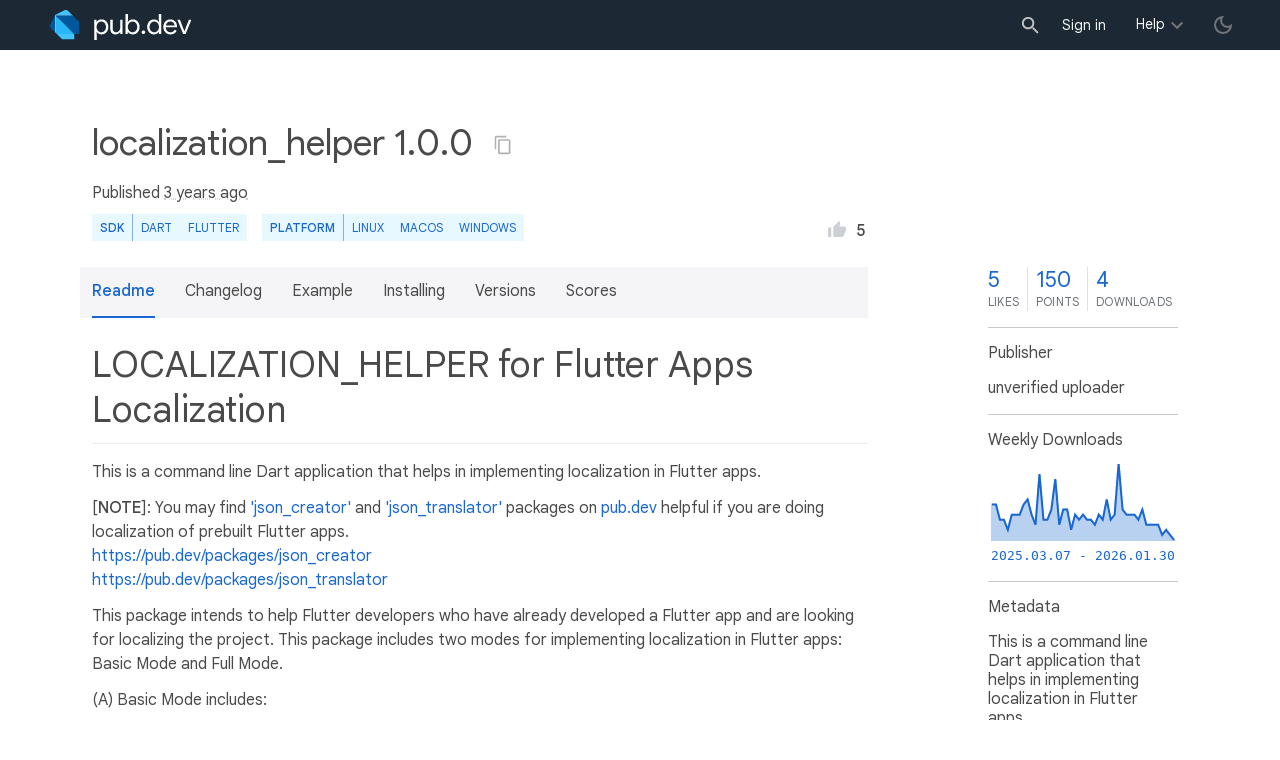

--- FILE ---
content_type: text/html; charset="utf-8"
request_url: https://pub.dev/packages/localization_helper
body_size: 6149
content:
<!DOCTYPE html>
<html lang="en-us"><head><script src="https://www.googletagmanager.com/gtm.js?id=GTM-MX6DBN9" async="async"></script><script src="/static/hash-jnfujih4/js/gtm.js" async="async"></script><meta charset="utf-8"/><meta http-equiv="x-ua-compatible" content="ie=edge"/><meta name="viewport" content="width=device-width, initial-scale=1"/><meta name="robots" content="noindex"/><meta name="twitter:card" content="summary"/><meta name="twitter:site" content="@dart_lang"/><meta name="twitter:description" content="This is a command line Dart application that helps in implementing localization in Flutter apps."/><meta name="twitter:image" content="https://pub.dev/static/hash-jnfujih4/img/pub-dev-icon-cover-image.png"/><meta property="og:type" content="website"/><meta property="og:site_name" content="Dart packages"/><meta property="og:title" content="localization_helper | Dart package"/><meta property="og:description" content="This is a command line Dart application that helps in implementing localization in Flutter apps."/><meta property="og:image" content="https://pub.dev/static/hash-jnfujih4/img/pub-dev-icon-cover-image.png"/><title>localization_helper | Dart package</title><link rel="stylesheet" href="https://fonts.googleapis.com/css2?family=Google+Sans:wght@400;500;700&amp;family=Google+Sans+Display:wght@400&amp;family=Google+Sans+Text:wght@400;500;700&amp;family=Google+Sans+Mono:wght@400;700&amp;display=swap"/><link rel="shortcut icon" href="/favicon.ico?hash=nk4nss8c7444fg0chird9erqef2vkhb8"/><meta rel="apple-touch-icon" href="/static/hash-jnfujih4/img/apple-touch-icon.png"/><meta rel="apple-touch-icon-precomposed" href="/static/hash-jnfujih4/img/apple-touch-icon.png"/><link rel="stylesheet" href="https://www.gstatic.com/glue/v25_0/ccb.min.css"/><link rel="search" type="application/opensearchdescription+xml" title="Dart packages" href="/osd.xml"/><link rel="canonical" href="https://pub.dev/packages/localization_helper"/><meta name="description" content="This is a command line Dart application that helps in implementing localization in Flutter apps."/><link rel="alternate" type="application/atom+xml" title="Recently published packages on pub.dev" href="/feed.atom"/><link rel="alternate" type="application/atom+xml" title="Recently published versions of package localization_helper on pub.dev" href="/api/packages/localization_helper/feed.atom"/><link rel="stylesheet" type="text/css" href="/static/hash-jnfujih4/material/bundle/styles.css"/><link rel="stylesheet" type="text/css" href="/static/hash-jnfujih4/css/style.css"/><script src="/static/hash-jnfujih4/material/bundle/script.min.js" defer="defer"></script><script src="/static/hash-jnfujih4/js/script.dart.js" defer="defer"></script><script src="https://www.gstatic.com/brandstudio/kato/cookie_choice_component/cookie_consent_bar.v3.js" defer="defer" data-autoload-cookie-consent-bar="true"></script><meta name="pub-page-data" content="eyJwa2dEYXRhIjp7InBhY2thZ2UiOiJsb2NhbGl6YXRpb25faGVscGVyIiwidmVyc2lvbiI6IjEuMC4wIiwiaXNEaXNjb250aW51ZWQiOmZhbHNlLCJpc0xhdGVzdCI6dHJ1ZX0sInNlc3Npb25Bd2FyZSI6ZmFsc2V9"/><link rel="preload" href="/static/hash-jnfujih4/highlight/highlight-with-init.js" as="script"/></head><body class="light-theme"><script src="/static/hash-jnfujih4/js/dark-init.js"></script><noscript><iframe src="https://www.googletagmanager.com/ns.html?id=GTM-MX6DBN9" height="0" width="0" style="display:none;visibility:hidden"></iframe></noscript><div class="site-header"><button class="hamburger" aria-label="menu toggle"></button><a class="logo" href="/" aria-label="Go to the landing page of pub.dev"><img class="site-logo" src="/static/hash-jnfujih4/img/pub-dev-logo.svg" alt="" width="140" height="30" role="presentation"/></a><div class="site-header-space"></div><div class="site-header-mask"></div><div class="site-header-search"><form action="/packages" method="GET"><input class="site-header-search-input" name="q" placeholder="New search..." autocomplete="on" title="Search"/></form></div><nav class="site-header-nav scroll-container"><div class="nav-login-container"><button id="-account-login" class="nav-main-button link">Sign in</button></div><div class="nav-container nav-help-container hoverable"><button class="nav-main-button">Help</button><div class="nav-hover-popup"><div class="nav-table-columns"><div class="nav-table-column"><h3>pub.dev</h3><a class="nav-link" href="/help/search" rel="noopener" target="_blank">Searching for packages</a><a class="nav-link" href="/help/scoring" rel="noopener" target="_blank">Package scoring and pub points</a></div><div class="nav-table-column"><h3>Flutter</h3><a class="nav-link" href="https://flutter.dev/using-packages/" rel="noopener" target="_blank">Using packages</a><a class="nav-link" href="https://flutter.dev/developing-packages/" rel="noopener" target="_blank">Developing packages and plugins</a><a class="nav-link" href="https://dart.dev/tools/pub/publishing" rel="noopener" target="_blank">Publishing a package</a></div><div class="nav-table-column"><h3>Dart</h3><a class="nav-link" href="https://dart.dev/guides/packages" rel="noopener" target="_blank">Using packages</a><a class="nav-link" href="https://dart.dev/tools/pub/publishing" rel="noopener" target="_blank">Publishing a package</a></div></div></div></div><div class="nav-container nav-help-container-mobile foldable"><h3 class="foldable-button">pub.dev <img class="foldable-icon" src="/static/hash-jnfujih4/img/nav-mobile-foldable-icon.svg" alt="toggle folding of the section" width="13" height="6"/></h3><div class="foldable-content"><a class="nav-link" href="/help/search" rel="noopener" target="_blank">Searching for packages</a><a class="nav-link" href="/help/scoring" rel="noopener" target="_blank">Package scoring and pub points</a></div></div><div class="nav-container nav-help-container-mobile foldable"><h3 class="foldable-button">Flutter <img class="foldable-icon" src="/static/hash-jnfujih4/img/nav-mobile-foldable-icon.svg" alt="toggle folding of the section" width="13" height="6"/></h3><div class="foldable-content"><a class="nav-link" href="https://flutter.dev/using-packages/" rel="noopener" target="_blank">Using packages</a><a class="nav-link" href="https://flutter.dev/developing-packages/" rel="noopener" target="_blank">Developing packages and plugins</a><a class="nav-link" href="https://dart.dev/tools/pub/publishing" rel="noopener" target="_blank">Publishing a package</a></div></div><div class="nav-container nav-help-container-mobile foldable"><h3 class="foldable-button">Dart <img class="foldable-icon" src="/static/hash-jnfujih4/img/nav-mobile-foldable-icon.svg" alt="toggle folding of the section" width="13" height="6"/></h3><div class="foldable-content"><a class="nav-link" href="https://dart.dev/guides/packages" rel="noopener" target="_blank">Using packages</a><a class="nav-link" href="https://dart.dev/tools/pub/publishing" rel="noopener" target="_blank">Publishing a package</a></div></div></nav><button class="-pub-theme-toggle" aria-label="light/dark theme toggle"></button></div><div id="banner-container"></div><main class="container"><div class="detail-wrapper -active -has-info-box"><div class="detail-header -is-loose"><div class="detail-container"><div class="detail-header-outer-block"><div class="detail-header-content-block"><h1 class="title pub-monochrome-icon-hoverable">localization_helper 1.0.0 <span class="pkg-page-title-copy"><img class="pub-monochrome-icon pkg-page-title-copy-icon filter-invert-on-dark" src="/static/hash-jnfujih4/img/content-copy-icon.svg" alt="copy &quot;localization_helper: ^1.0.0&quot; to clipboard" width="18" height="18" title="Copy &quot;localization_helper: ^1.0.0&quot; to clipboard" data-copy-content="localization_helper: ^1.0.0" data-ga-click-event="copy-package-version"/><div class="pkg-page-title-copy-feedback"><span class="code">localization_helper: ^1.0.0</span> copied to clipboard</div></span></h1><div class="metadata">Published <span><a class="-x-ago" href="" title="Dec 8, 2022" role="button" data-timestamp="1670522024439">3 years ago</a></span> </div><div class="detail-tags-and-like"><div class="detail-tags"><div class="-pub-tag-badge"><span class="tag-badge-main">SDK</span><a class="tag-badge-sub" href="/packages?q=sdk%3Adart" rel="nofollow" title="Packages compatible with Dart SDK">Dart</a><a class="tag-badge-sub" href="/packages?q=sdk%3Aflutter" rel="nofollow" title="Packages compatible with Flutter SDK">Flutter</a></div><div class="-pub-tag-badge"><span class="tag-badge-main">Platform</span><a class="tag-badge-sub" href="/packages?q=platform%3Alinux" rel="nofollow" title="Packages compatible with Linux platform">Linux</a><a class="tag-badge-sub" href="/packages?q=platform%3Amacos" rel="nofollow" title="Packages compatible with macOS platform">macOS</a><a class="tag-badge-sub" href="/packages?q=platform%3Awindows" rel="nofollow" title="Packages compatible with Windows platform">Windows</a></div></div><div class="like-button-and-label"><button class="mdc-icon-button like-button-and-label--button" data-ga-click-event="toggle-like" aria-pressed="false" data-package="localization_helper" data-value="5" title="Like this package"><img class="mdc-icon-button__icon" src="/static/hash-jnfujih4/img/like-inactive.svg" alt="liked status: inactive" width="18" height="18"/><img class="mdc-icon-button__icon mdc-icon-button__icon--on" src="/static/hash-jnfujih4/img/like-active.svg" alt="liked status: active" width="18" height="18"/></button><span class="like-button-and-label--count-wrapper"><span class="like-button-and-label--count">5</span></span></div></div></div></div></div></div><div class="detail-container"><div class="detail-lead"><div class="detail-metadata-toggle"><div class="detail-metadata-toggle-icon">→</div><h3 class="detail-lead-title">Metadata</h3></div><p class="detail-lead-text">This is a command line Dart application that helps in implementing localization in Flutter apps.</p><p class="detail-lead-more"><a class="detail-metadata-toggle">More...</a></p></div></div><div class="detail-body"><div class="detail-tabs"><div class="detail-tabs-wide-header"><div class="detail-container"><ul class="detail-tabs-header"><li class="detail-tab tab-button detail-tab-readme-title -active">Readme</li><li class="detail-tab tab-link detail-tab-changelog-title"><a href="/packages/localization_helper/changelog" role="button">Changelog</a></li><li class="detail-tab tab-link detail-tab-example-title"><a href="/packages/localization_helper/example" role="button">Example</a></li><li class="detail-tab tab-link detail-tab-installing-title"><a href="/packages/localization_helper/install" role="button">Installing</a></li><li class="detail-tab tab-link detail-tab-versions-title"><a href="/packages/localization_helper/versions" role="button">Versions</a></li><li class="detail-tab tab-link detail-tab-analysis-title"><a href="/packages/localization_helper/score" role="button">Scores</a></li></ul></div></div><div class="detail-container detail-body-main"><div class="detail-tabs-content"><section class="tab-content detail-tab-readme-content -active markdown-body"><h1 id="localization_helper-for-flutter-apps-localization" class="hash-header">LOCALIZATION_HELPER for Flutter Apps Localization <a href="#localization_helper-for-flutter-apps-localization" class="hash-link">#</a></h1>
<p>This is a command line Dart application that helps in implementing localization in Flutter apps.</p>
<p>[<strong>NOTE</strong>]: You may find <a href="https://pub.dev/packages/json_creator">'json_creator'</a> and
<a href="https://pub.dev/packages/json_translator">'json_translator'</a> packages on <a href="https://pub.dev">pub.dev</a> helpful
if you are doing localization of prebuilt Flutter apps.<br>
<a href="https://pub.dev/packages/json_creator">https://pub.dev/packages/json_creator</a><br>
<a href="https://pub.dev/packages/json_translator">https://pub.dev/packages/json_translator</a></p>
<p>This package intends to help Flutter developers who have already developed a Flutter app and
are looking for localizing the project. This package includes two modes for implementing
localization in Flutter apps: Basic Mode and Full Mode.</p>
<p>(A) Basic Mode includes:</p>
<ol>
<li>Import of necessary localization library in 'pubspec.yaml' file</li>
<li>Creation of localization configuration file</li>
<li>Running command for generation of localization files</li>
<li>Addition of localization delegates in MaterialApp of 'main.dart' file</li>
</ol>
<p>(B) Full Mode includes all features of Basic Mode in addition with:<br>
=&gt; Import of localization file in every Dart files containing values of
generated keys of *.arb file and replacement of Text values with translated keys</p>
<h2 id="usage" class="hash-header">Usage <a href="#usage" class="hash-link">#</a></h2>
<p>This program is published to pub.dev so you can use this package:</p>
<ol>
<li>As an executable by running the following commands:</li>
</ol>
<pre><code class="language-ps">dart pub global activate localization_helper
</code></pre>
<p>If path warning is shown, you need to add the highlighted directory to your system's "Path"
environment variable for allowing the executable to run. Run the following command after adding
the directory to path. This command runs the program in Basic Mode:</p>
<pre><code class="language-ps">localization_helper
</code></pre>
<p>For running the program in Full Mode, execute the following command:</p>
<pre><code class="language-ps">localization_helper -i full
</code></pre>
<img src="https://github.com/rijalsandeshraj/localization_helper/raw/main/screenshots/confirm.png">
<h2 id="steps-involved-while-running-the-program" class="hash-header">Steps involved while running the program <a href="#steps-involved-while-running-the-program" class="hash-link">#</a></h2>
<ol>
<li>Run the program in the project directory where localization needs to be implemented</li>
<li>Enter 'y' for allowing the program to run</li>
<li>The program detects whether the 'pubspec.yaml' file exists and imports necessary localization
library</li>
<li>Enter the name of your template *.arb file located at the specified path</li>
<li>The program creates a localization configuration file named 'l10n.yaml' in the working directory
and also adds localization delegates in 'main.dart' file</li>
<li>When executed in Full Mode, the user needs to provide the path of the directory for replacing
Text values with localization callers in every Dart files from where JSON file was created
(using JSON_CREATOR)</li>
</ol>
<h2 id="output" class="hash-header">Output <a href="#output" class="hash-link">#</a></h2>
<p>Output is shown in console where every executions are shown with details.</p>
<img src="https://github.com/rijalsandeshraj/localization_helper/raw/main/screenshots/output.png">
<h2 id="additional-information" class="hash-header">Additional Information <a href="#additional-information" class="hash-link">#</a></h2>
<p>When used in Full Mode, this program replaces all matched const Text widgets with normal Text widgets with non
constant values. You can use this regex in the search field for all files to remove const keyword for widgets wrapping
matched Text widget:</p>
<pre><code class="language-console">(const )(\w*[([]((\r?\n?).*){0,5}S.of\(context\))
</code></pre>
<p>by replacing with this expression: '$2' in VS Code.</p>
<img src="https://github.com/rijalsandeshraj/localization_helper/raw/main/screenshots/const_replacer1.png">
<p>It's advisable to perform replacing operations one by one so that unexpected errors can be minimized.</p>
<img src="https://github.com/rijalsandeshraj/localization_helper/raw/main/screenshots/const_replacer2.png">
<p>There's an interesting article that can be helpful when working with arb files for localization. You
can check this out:
<a href="https://yapb.dev/tips-and-tricks-13-tips-when-working-with-arb-files-for-localization" rel="ugc">https://yapb.dev/tips-and-tricks-13-tips-when-working-with-arb-files-for-localization</a></p>
<p>Use the package and feedback is welcome! 😊💖</p>
</section></div></div></div><aside class="detail-info-box"><a class="packages-scores" href="/packages/localization_helper/score"><div class="packages-score packages-score-like" data-package="localization_helper"><div class="packages-score-value -has-value"><span class="packages-score-value-number">5</span><span class="packages-score-value-sign"></span></div><div class="packages-score-label">likes</div></div><div class="packages-score packages-score-health"><div class="packages-score-value -has-value"><span class="packages-score-value-number">150</span><span class="packages-score-value-sign"></span></div><div class="packages-score-label">points</div></div><div class="packages-score packages-score-downloads" title="Number of downloads of this package during the past 30 days"><div class="packages-score-value -has-value"><span class="packages-score-value-number">4</span><span class="packages-score-value-sign"></span></div><div class="packages-score-label">downloads</div></div></a><h3 class="title">Publisher</h3><p><span>unverified uploader</span></p><h3 class="title">Weekly Downloads</h3><div id="-weekly-downloads-sparkline" class="weekly-downloads-sparkline" data-widget="weekly-sparkline" data-weekly-sparkline-points="[base64]"></div><h3 class="title pkg-infobox-metadata">Metadata</h3><p>This is a command line Dart application that helps in implementing localization in Flutter apps.</p><p><a class="link" href="https://github.com/rijalsandeshraj/localization_helper" rel="ugc">Repository (GitHub)</a><br/><a class="link" href="https://github.com/rijalsandeshraj/localization_helper/issues" rel="ugc">View&#47;report issues</a><br/></p><h3 class="title">Documentation</h3><p><a class="link" href="/documentation/localization_helper/latest/">API reference</a><br/></p><h3 class="title">License</h3><p><img class="inline-icon-img filter-invert-on-dark" src="/static/hash-jnfujih4/img/material-icon-balance.svg" alt="" width="14" height="14" role="presentation"/>MIT (<a href="/packages/localization_helper/license">license</a>)</p><h3 class="title">Dependencies</h3><p><a href="/packages/args" title="^2.3.1">args</a></p><h3 class="title">More</h3><p><a href="/packages?q=dependency%3Alocalization_helper" rel="nofollow">Packages that depend on localization_helper</a></p></aside></div><script type="application/ld+json">{"@context":"http\u003a\u002f\u002fschema.org","@type":"SoftwareSourceCode","name":"localization\u005fhelper","version":"1.0.0","description":"localization\u005fhelper - This is a command line Dart application that helps in implementing localization in Flutter apps.","url":"https\u003a\u002f\u002fpub.dev\u002fpackages\u002flocalization\u005fhelper","dateCreated":"2022-12-08T17\u003a53\u003a44.439681Z","dateModified":"2022-12-08T17\u003a53\u003a44.439681Z","programmingLanguage":"Dart","image":"https\u003a\u002f\u002fpub.dev\u002fstatic\u002fimg\u002fpub-dev-icon-cover-image.png","license":"https\u003a\u002f\u002fpub.dev\u002fpackages\u002flocalization\u005fhelper\u002flicense"}</script></div><div class="detail-metadata"><h3 class="detail-metadata-title"><span class="detail-metadata-toggle">←</span> Metadata</h3><div class="detail-info-box"><a class="packages-scores" href="/packages/localization_helper/score"><div class="packages-score packages-score-like" data-package="localization_helper"><div class="packages-score-value -has-value"><span class="packages-score-value-number">5</span><span class="packages-score-value-sign"></span></div><div class="packages-score-label">likes</div></div><div class="packages-score packages-score-health"><div class="packages-score-value -has-value"><span class="packages-score-value-number">150</span><span class="packages-score-value-sign"></span></div><div class="packages-score-label">points</div></div><div class="packages-score packages-score-downloads" title="Number of downloads of this package during the past 30 days"><div class="packages-score-value -has-value"><span class="packages-score-value-number">4</span><span class="packages-score-value-sign"></span></div><div class="packages-score-label">downloads</div></div></a><h3 class="title">Publisher</h3><p><span>unverified uploader</span></p><h3 class="title">Weekly Downloads</h3><div id="-weekly-downloads-sparkline" class="weekly-downloads-sparkline" data-widget="weekly-sparkline" data-weekly-sparkline-points="[base64]"></div><h3 class="title pkg-infobox-metadata">Metadata</h3><p>This is a command line Dart application that helps in implementing localization in Flutter apps.</p><p><a class="link" href="https://github.com/rijalsandeshraj/localization_helper" rel="ugc">Repository (GitHub)</a><br/><a class="link" href="https://github.com/rijalsandeshraj/localization_helper/issues" rel="ugc">View&#47;report issues</a><br/></p><h3 class="title">Documentation</h3><p><a class="link" href="/documentation/localization_helper/latest/">API reference</a><br/></p><h3 class="title">License</h3><p><img class="inline-icon-img filter-invert-on-dark" src="/static/hash-jnfujih4/img/material-icon-balance.svg" alt="" width="14" height="14" role="presentation"/>MIT (<a href="/packages/localization_helper/license">license</a>)</p><h3 class="title">Dependencies</h3><p><a href="/packages/args" title="^2.3.1">args</a></p><h3 class="title">More</h3><p><a href="/packages?q=dependency%3Alocalization_helper" rel="nofollow">Packages that depend on localization_helper</a></p></div><p class="detail-lead-back"><a class="detail-metadata-toggle">Back</a></p></div><div id="-screenshot-carousel" class="carousel"><fab id="-carousel-prev" class="mdc-fab carousel-prev carousel-nav" data-mdc-auto-init="MDCRipple" title="Previous" data-ga-click-event="screenshot-carousel-prev-click" tabindex="0"><div class="mdc-fab__ripple"></div><img class="mdc-fab__icon" src="/static/hash-jnfujih4/img/keyboard_arrow_left.svg" alt="previous" width="24" height="24" aria-hidden="true"/></fab><div id="-image-container" class="image-container"></div><fab id="-carousel-next" class="mdc-fab carousel-next carousel-nav" data-mdc-auto-init="MDCRipple" title="Next" data-ga-click-event="screenshot-carousel-next-click" tabindex="0"><div class="mdc-fab__ripple"></div><img class="mdc-fab__icon" src="/static/hash-jnfujih4/img/keyboard_arrow_right.svg" alt="next" width="24" height="24" aria-hidden="true"/></fab><p id="-screenshot-description" class="screenshot-description"></p></div></main><footer class="site-footer"><a class="link" href="https://dart.dev/">Dart language</a><a class="link sep" href="/report?subject=package%3Alocalization_helper&amp;url=https%3A%2F%2Fpub.dev%2Fpackages%2Flocalization_helper">Report package</a><a class="link sep" href="/policy">Policy</a><a class="link sep" href="https://www.google.com/intl/en/policies/terms/">Terms</a><a class="link sep" href="https://developers.google.com/terms/">API Terms</a><a class="link sep" href="/security">Security</a><a class="link sep" href="https://www.google.com/intl/en/policies/privacy/">Privacy</a><a class="link sep" href="/help">Help</a><a class="link icon sep" href="/feed.atom"><img class="inline-icon" src="/static/hash-jnfujih4/img/rss-feed-icon.svg" alt="RSS" width="20" height="20" title="RSS/atom feed"/></a><a class="link icon github_issue" href="https://github.com/dart-lang/pub-dev/issues/new"><img class="inline-icon" src="/static/hash-jnfujih4/img/bug-report-white-96px.png" alt="bug report" width="20" height="20" title="Report an issue with this site"/></a></footer><script src="/static/hash-jnfujih4/highlight/highlight-with-init.js" defer="defer"></script></body></html>

--- FILE ---
content_type: text/html; charset=UTF-8
request_url: https://feedback-pa.clients6.google.com/static/proxy.html?usegapi=1&jsh=m%3B%2F_%2Fscs%2Fabc-static%2F_%2Fjs%2Fk%3Dgapi.lb.en.2kN9-TZiXrM.O%2Fd%3D1%2Frs%3DAHpOoo_B4hu0FeWRuWHfxnZ3V0WubwN7Qw%2Fm%3D__features__
body_size: 80
content:
<!DOCTYPE html>
<html>
<head>
<title></title>
<meta http-equiv="X-UA-Compatible" content="IE=edge" />
<script type="text/javascript" nonce="hqOS5jJD8zN-RIpv83MSrw">
  window['startup'] = function() {
    googleapis.server.init();
  };
</script>
<script type="text/javascript"
  src="https://apis.google.com/js/googleapis.proxy.js?onload=startup" async
  defer nonce="hqOS5jJD8zN-RIpv83MSrw"></script>
</head>
<body>
</body>
</html>
